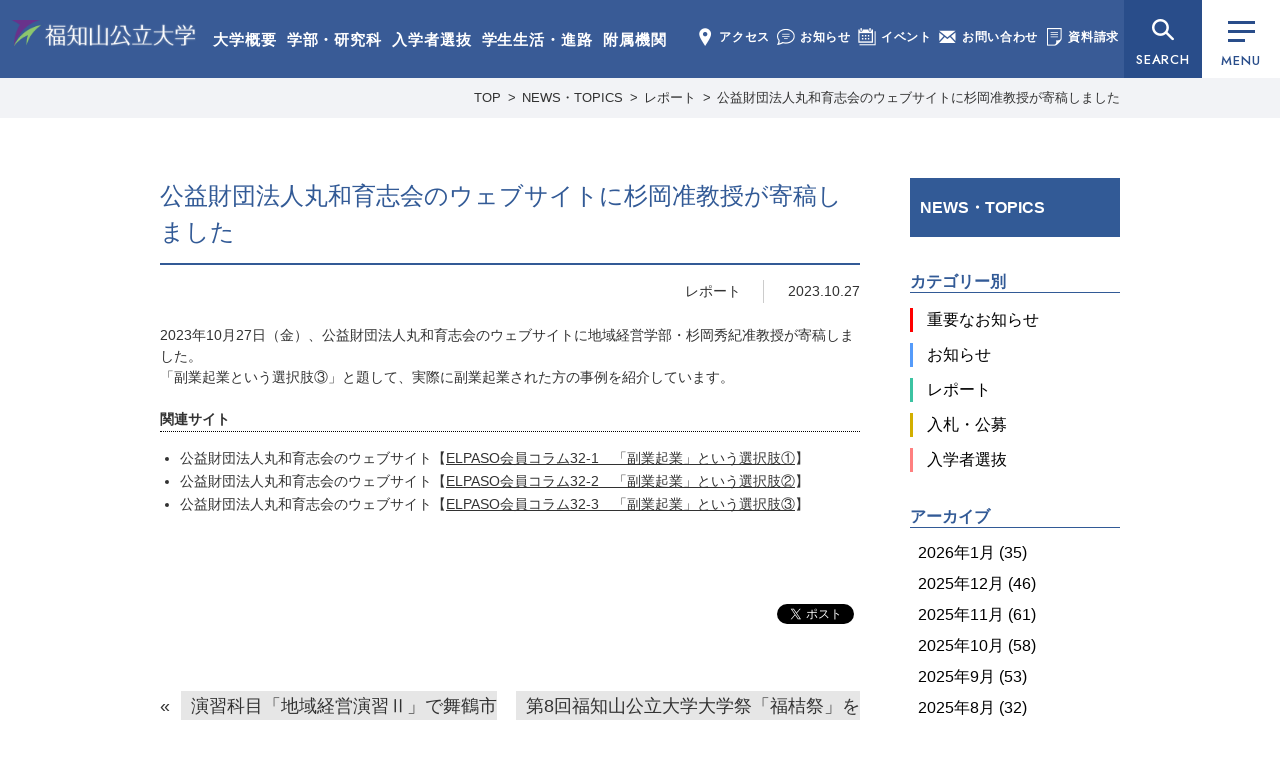

--- FILE ---
content_type: text/html; charset=UTF-8
request_url: https://www.fukuchiyama.ac.jp/news/29739/
body_size: 15034
content:
<!doctype html>
<html lang="ja">
<head>
<meta charset="utf-8">
<meta name="format-detection" content="telephone=no">
<meta name="viewport" content="width=1050">
<link rel="shortcut icon" href="https://www.fukuchiyama.ac.jp/img/favicon.ico">
<!-- CSS -->
<link rel="preconnect" href="https://fonts.googleapis.com"><!-- 2023-03-10 追加 -->
<link rel="preconnect" href="https://fonts.gstatic.com" crossorigin><!-- 2023-03-10 追加 -->
<link href="https://fonts.googleapis.com/css2?family=Jost:wght@400;500&display=swap" rel="stylesheet"><!-- 2023-03-10 追加 -->
<link rel="stylesheet" type="text/css" href="https://www.fukuchiyama.ac.jp/css/reset.css">
<link rel="stylesheet" type="text/css" href="https://www.fukuchiyama.ac.jp/css/common.css?1765792611">
<link rel="stylesheet" href="https://www.fukuchiyama.ac.jp/wp-content/themes/fukuchiyama/style.css" />
<link rel="stylesheet" type="text/css" href="https://www.fukuchiyama.ac.jp/css/news.css?1585705906">

<!-- JS -->
<script type="text/javascript" src="https://www.fukuchiyama.ac.jp/js/jquery-3.7.1.min.js"></script>
<script type="text/javascript" src="https://www.fukuchiyama.ac.jp/js/jquery.overflowScroll.js"></script>
<script type="text/javascript" src="https://www.fukuchiyama.ac.jp/js/common.js?202403"></script>
<!--[if lt IE 9]><script src="https://www.fukuchiyama.ac.jp/../js/html5shiv.js"></script><![endif]-->
<script type="text/javascript">
var ua = navigator.userAgent;
if(ua.indexOf('iPhone') > -1 || ua.indexOf('iPod') > -1 || ua.indexOf('Android') > -1){
	document.write('<meta name="viewport" content="width=device-width, initial-scale=1, minimum-scale=1, maximum-scale=1, user-scalable=no">');
	document.write('<meta name="format-detection" content="telephone=no">');
	document.write('<link rel="stylesheet" type="text/css" href="https://www.fukuchiyama.ac.jp/css/sp/common.css?1742524589">');
	document.write('<link rel="stylesheet" type="text/css" href="https://www.fukuchiyama.ac.jp/css/sp/news.css?1585705913">');
}
</script>
<script>
  (function(i,s,o,g,r,a,m){i['GoogleAnalyticsObject']=r;i[r]=i[r]||function(){
  (i[r].q=i[r].q||[]).push(arguments)},i[r].l=1*new Date();a=s.createElement(o),
  m=s.getElementsByTagName(o)[0];a.async=1;a.src=g;m.parentNode.insertBefore(a,m)
  })(window,document,'script','//www.google-analytics.com/analytics.js','ga');

  ga('create', 'UA-71675015-1', 'auto');
  ga('send', 'pageview');

</script>
<meta name='robots' content='index, follow, max-image-preview:large, max-snippet:-1, max-video-preview:-1' />

	<!-- This site is optimized with the Yoast SEO plugin v21.5 - https://yoast.com/wordpress/plugins/seo/ -->
	<title>公益財団法人丸和育志会のウェブサイトに杉岡准教授が寄稿しました | 福知山公立大学</title>
	<link rel="canonical" href="https://www.fukuchiyama.ac.jp/news/29739/" />
	<meta property="og:locale" content="ja_JP" />
	<meta property="og:type" content="article" />
	<meta property="og:title" content="公益財団法人丸和育志会のウェブサイトに杉岡准教授が寄稿しました | 福知山公立大学" />
	<meta property="og:description" content="2023年10月27日（金）、公益財団法人丸和育志会のウェブサイトに地域経営学部・杉岡秀紀准教授が寄稿しました。 「副業起業という選択肢③」と題して、実際に副業起業された方の事例を紹介しています。 関連サイト 公益財団法 [&hellip;]" />
	<meta property="og:url" content="https://www.fukuchiyama.ac.jp/news/29739/" />
	<meta property="og:site_name" content="福知山公立大学" />
	<meta name="twitter:card" content="summary_large_image" />
	<meta name="twitter:label1" content="推定読み取り時間" />
	<meta name="twitter:data1" content="1分" />
	<script type="application/ld+json" class="yoast-schema-graph">{"@context":"https://schema.org","@graph":[{"@type":"WebPage","@id":"https://www.fukuchiyama.ac.jp/news/29739/","url":"https://www.fukuchiyama.ac.jp/news/29739/","name":"公益財団法人丸和育志会のウェブサイトに杉岡准教授が寄稿しました | 福知山公立大学","isPartOf":{"@id":"https://www.fukuchiyama.ac.jp/#website"},"datePublished":"2023-10-27T07:54:26+00:00","dateModified":"2023-10-27T07:54:26+00:00","breadcrumb":{"@id":"https://www.fukuchiyama.ac.jp/news/29739/#breadcrumb"},"inLanguage":"ja","potentialAction":[{"@type":"ReadAction","target":["https://www.fukuchiyama.ac.jp/news/29739/"]}]},{"@type":"BreadcrumbList","@id":"https://www.fukuchiyama.ac.jp/news/29739/#breadcrumb","itemListElement":[{"@type":"ListItem","position":1,"name":"ホーム","item":"https://www.fukuchiyama.ac.jp/"},{"@type":"ListItem","position":2,"name":"NEWS・TOPICS","item":"https://www.fukuchiyama.ac.jp/news/"},{"@type":"ListItem","position":3,"name":"公益財団法人丸和育志会のウェブサイトに杉岡准教授が寄稿しました"}]},{"@type":"WebSite","@id":"https://www.fukuchiyama.ac.jp/#website","url":"https://www.fukuchiyama.ac.jp/","name":"福知山公立大学","description":"地を究め 知を創る、福知山公立大学の公式ウェブサイト。学部・研究科、学生生活、研究活動、地域連携、入学案内など福公大の情報をご覧いただけます。","potentialAction":[{"@type":"SearchAction","target":{"@type":"EntryPoint","urlTemplate":"https://www.fukuchiyama.ac.jp/?s={search_term_string}"},"query-input":"required name=search_term_string"}],"inLanguage":"ja"}]}</script>
	<!-- / Yoast SEO plugin. -->


<link rel='stylesheet' id='wp-block-library-css' href='https://www.fukuchiyama.ac.jp/wp-includes/css/dist/block-library/style.min.css?ver=6.4.7' type='text/css' media='all' />
<style id='classic-theme-styles-inline-css' type='text/css'>
/*! This file is auto-generated */
.wp-block-button__link{color:#fff;background-color:#32373c;border-radius:9999px;box-shadow:none;text-decoration:none;padding:calc(.667em + 2px) calc(1.333em + 2px);font-size:1.125em}.wp-block-file__button{background:#32373c;color:#fff;text-decoration:none}
</style>
<style id='global-styles-inline-css' type='text/css'>
body{--wp--preset--color--black: #000000;--wp--preset--color--cyan-bluish-gray: #abb8c3;--wp--preset--color--white: #ffffff;--wp--preset--color--pale-pink: #f78da7;--wp--preset--color--vivid-red: #cf2e2e;--wp--preset--color--luminous-vivid-orange: #ff6900;--wp--preset--color--luminous-vivid-amber: #fcb900;--wp--preset--color--light-green-cyan: #7bdcb5;--wp--preset--color--vivid-green-cyan: #00d084;--wp--preset--color--pale-cyan-blue: #8ed1fc;--wp--preset--color--vivid-cyan-blue: #0693e3;--wp--preset--color--vivid-purple: #9b51e0;--wp--preset--gradient--vivid-cyan-blue-to-vivid-purple: linear-gradient(135deg,rgba(6,147,227,1) 0%,rgb(155,81,224) 100%);--wp--preset--gradient--light-green-cyan-to-vivid-green-cyan: linear-gradient(135deg,rgb(122,220,180) 0%,rgb(0,208,130) 100%);--wp--preset--gradient--luminous-vivid-amber-to-luminous-vivid-orange: linear-gradient(135deg,rgba(252,185,0,1) 0%,rgba(255,105,0,1) 100%);--wp--preset--gradient--luminous-vivid-orange-to-vivid-red: linear-gradient(135deg,rgba(255,105,0,1) 0%,rgb(207,46,46) 100%);--wp--preset--gradient--very-light-gray-to-cyan-bluish-gray: linear-gradient(135deg,rgb(238,238,238) 0%,rgb(169,184,195) 100%);--wp--preset--gradient--cool-to-warm-spectrum: linear-gradient(135deg,rgb(74,234,220) 0%,rgb(151,120,209) 20%,rgb(207,42,186) 40%,rgb(238,44,130) 60%,rgb(251,105,98) 80%,rgb(254,248,76) 100%);--wp--preset--gradient--blush-light-purple: linear-gradient(135deg,rgb(255,206,236) 0%,rgb(152,150,240) 100%);--wp--preset--gradient--blush-bordeaux: linear-gradient(135deg,rgb(254,205,165) 0%,rgb(254,45,45) 50%,rgb(107,0,62) 100%);--wp--preset--gradient--luminous-dusk: linear-gradient(135deg,rgb(255,203,112) 0%,rgb(199,81,192) 50%,rgb(65,88,208) 100%);--wp--preset--gradient--pale-ocean: linear-gradient(135deg,rgb(255,245,203) 0%,rgb(182,227,212) 50%,rgb(51,167,181) 100%);--wp--preset--gradient--electric-grass: linear-gradient(135deg,rgb(202,248,128) 0%,rgb(113,206,126) 100%);--wp--preset--gradient--midnight: linear-gradient(135deg,rgb(2,3,129) 0%,rgb(40,116,252) 100%);--wp--preset--font-size--small: 13px;--wp--preset--font-size--medium: 20px;--wp--preset--font-size--large: 36px;--wp--preset--font-size--x-large: 42px;--wp--preset--spacing--20: 0.44rem;--wp--preset--spacing--30: 0.67rem;--wp--preset--spacing--40: 1rem;--wp--preset--spacing--50: 1.5rem;--wp--preset--spacing--60: 2.25rem;--wp--preset--spacing--70: 3.38rem;--wp--preset--spacing--80: 5.06rem;--wp--preset--shadow--natural: 6px 6px 9px rgba(0, 0, 0, 0.2);--wp--preset--shadow--deep: 12px 12px 50px rgba(0, 0, 0, 0.4);--wp--preset--shadow--sharp: 6px 6px 0px rgba(0, 0, 0, 0.2);--wp--preset--shadow--outlined: 6px 6px 0px -3px rgba(255, 255, 255, 1), 6px 6px rgba(0, 0, 0, 1);--wp--preset--shadow--crisp: 6px 6px 0px rgba(0, 0, 0, 1);}:where(.is-layout-flex){gap: 0.5em;}:where(.is-layout-grid){gap: 0.5em;}body .is-layout-flow > .alignleft{float: left;margin-inline-start: 0;margin-inline-end: 2em;}body .is-layout-flow > .alignright{float: right;margin-inline-start: 2em;margin-inline-end: 0;}body .is-layout-flow > .aligncenter{margin-left: auto !important;margin-right: auto !important;}body .is-layout-constrained > .alignleft{float: left;margin-inline-start: 0;margin-inline-end: 2em;}body .is-layout-constrained > .alignright{float: right;margin-inline-start: 2em;margin-inline-end: 0;}body .is-layout-constrained > .aligncenter{margin-left: auto !important;margin-right: auto !important;}body .is-layout-constrained > :where(:not(.alignleft):not(.alignright):not(.alignfull)){max-width: var(--wp--style--global--content-size);margin-left: auto !important;margin-right: auto !important;}body .is-layout-constrained > .alignwide{max-width: var(--wp--style--global--wide-size);}body .is-layout-flex{display: flex;}body .is-layout-flex{flex-wrap: wrap;align-items: center;}body .is-layout-flex > *{margin: 0;}body .is-layout-grid{display: grid;}body .is-layout-grid > *{margin: 0;}:where(.wp-block-columns.is-layout-flex){gap: 2em;}:where(.wp-block-columns.is-layout-grid){gap: 2em;}:where(.wp-block-post-template.is-layout-flex){gap: 1.25em;}:where(.wp-block-post-template.is-layout-grid){gap: 1.25em;}.has-black-color{color: var(--wp--preset--color--black) !important;}.has-cyan-bluish-gray-color{color: var(--wp--preset--color--cyan-bluish-gray) !important;}.has-white-color{color: var(--wp--preset--color--white) !important;}.has-pale-pink-color{color: var(--wp--preset--color--pale-pink) !important;}.has-vivid-red-color{color: var(--wp--preset--color--vivid-red) !important;}.has-luminous-vivid-orange-color{color: var(--wp--preset--color--luminous-vivid-orange) !important;}.has-luminous-vivid-amber-color{color: var(--wp--preset--color--luminous-vivid-amber) !important;}.has-light-green-cyan-color{color: var(--wp--preset--color--light-green-cyan) !important;}.has-vivid-green-cyan-color{color: var(--wp--preset--color--vivid-green-cyan) !important;}.has-pale-cyan-blue-color{color: var(--wp--preset--color--pale-cyan-blue) !important;}.has-vivid-cyan-blue-color{color: var(--wp--preset--color--vivid-cyan-blue) !important;}.has-vivid-purple-color{color: var(--wp--preset--color--vivid-purple) !important;}.has-black-background-color{background-color: var(--wp--preset--color--black) !important;}.has-cyan-bluish-gray-background-color{background-color: var(--wp--preset--color--cyan-bluish-gray) !important;}.has-white-background-color{background-color: var(--wp--preset--color--white) !important;}.has-pale-pink-background-color{background-color: var(--wp--preset--color--pale-pink) !important;}.has-vivid-red-background-color{background-color: var(--wp--preset--color--vivid-red) !important;}.has-luminous-vivid-orange-background-color{background-color: var(--wp--preset--color--luminous-vivid-orange) !important;}.has-luminous-vivid-amber-background-color{background-color: var(--wp--preset--color--luminous-vivid-amber) !important;}.has-light-green-cyan-background-color{background-color: var(--wp--preset--color--light-green-cyan) !important;}.has-vivid-green-cyan-background-color{background-color: var(--wp--preset--color--vivid-green-cyan) !important;}.has-pale-cyan-blue-background-color{background-color: var(--wp--preset--color--pale-cyan-blue) !important;}.has-vivid-cyan-blue-background-color{background-color: var(--wp--preset--color--vivid-cyan-blue) !important;}.has-vivid-purple-background-color{background-color: var(--wp--preset--color--vivid-purple) !important;}.has-black-border-color{border-color: var(--wp--preset--color--black) !important;}.has-cyan-bluish-gray-border-color{border-color: var(--wp--preset--color--cyan-bluish-gray) !important;}.has-white-border-color{border-color: var(--wp--preset--color--white) !important;}.has-pale-pink-border-color{border-color: var(--wp--preset--color--pale-pink) !important;}.has-vivid-red-border-color{border-color: var(--wp--preset--color--vivid-red) !important;}.has-luminous-vivid-orange-border-color{border-color: var(--wp--preset--color--luminous-vivid-orange) !important;}.has-luminous-vivid-amber-border-color{border-color: var(--wp--preset--color--luminous-vivid-amber) !important;}.has-light-green-cyan-border-color{border-color: var(--wp--preset--color--light-green-cyan) !important;}.has-vivid-green-cyan-border-color{border-color: var(--wp--preset--color--vivid-green-cyan) !important;}.has-pale-cyan-blue-border-color{border-color: var(--wp--preset--color--pale-cyan-blue) !important;}.has-vivid-cyan-blue-border-color{border-color: var(--wp--preset--color--vivid-cyan-blue) !important;}.has-vivid-purple-border-color{border-color: var(--wp--preset--color--vivid-purple) !important;}.has-vivid-cyan-blue-to-vivid-purple-gradient-background{background: var(--wp--preset--gradient--vivid-cyan-blue-to-vivid-purple) !important;}.has-light-green-cyan-to-vivid-green-cyan-gradient-background{background: var(--wp--preset--gradient--light-green-cyan-to-vivid-green-cyan) !important;}.has-luminous-vivid-amber-to-luminous-vivid-orange-gradient-background{background: var(--wp--preset--gradient--luminous-vivid-amber-to-luminous-vivid-orange) !important;}.has-luminous-vivid-orange-to-vivid-red-gradient-background{background: var(--wp--preset--gradient--luminous-vivid-orange-to-vivid-red) !important;}.has-very-light-gray-to-cyan-bluish-gray-gradient-background{background: var(--wp--preset--gradient--very-light-gray-to-cyan-bluish-gray) !important;}.has-cool-to-warm-spectrum-gradient-background{background: var(--wp--preset--gradient--cool-to-warm-spectrum) !important;}.has-blush-light-purple-gradient-background{background: var(--wp--preset--gradient--blush-light-purple) !important;}.has-blush-bordeaux-gradient-background{background: var(--wp--preset--gradient--blush-bordeaux) !important;}.has-luminous-dusk-gradient-background{background: var(--wp--preset--gradient--luminous-dusk) !important;}.has-pale-ocean-gradient-background{background: var(--wp--preset--gradient--pale-ocean) !important;}.has-electric-grass-gradient-background{background: var(--wp--preset--gradient--electric-grass) !important;}.has-midnight-gradient-background{background: var(--wp--preset--gradient--midnight) !important;}.has-small-font-size{font-size: var(--wp--preset--font-size--small) !important;}.has-medium-font-size{font-size: var(--wp--preset--font-size--medium) !important;}.has-large-font-size{font-size: var(--wp--preset--font-size--large) !important;}.has-x-large-font-size{font-size: var(--wp--preset--font-size--x-large) !important;}
.wp-block-navigation a:where(:not(.wp-element-button)){color: inherit;}
:where(.wp-block-post-template.is-layout-flex){gap: 1.25em;}:where(.wp-block-post-template.is-layout-grid){gap: 1.25em;}
:where(.wp-block-columns.is-layout-flex){gap: 2em;}:where(.wp-block-columns.is-layout-grid){gap: 2em;}
.wp-block-pullquote{font-size: 1.5em;line-height: 1.6;}
</style>
                <script>
                    var ajaxUrl = 'https://www.fukuchiyama.ac.jp/wp-admin/admin-ajax.php';
                </script>
        </head>
<body class="news" id="%e5%85%ac%e7%9b%8a%e8%b2%a1%e5%9b%a3%e6%b3%95%e4%ba%ba%e4%b8%b8%e5%92%8c%e8%82%b2%e5%bf%97%e4%bc%9a%e3%81%ae%e3%82%a6%e3%82%a7%e3%83%96%e3%82%b5%e3%82%a4%e3%83%88%e3%81%ab%e6%9d%89%e5%b2%a1%e5%87%86-3">
<!-- globalmenu.php -->
<header>
	<div id="logo">
		<a href="https://www.fukuchiyama.ac.jp/">福知山公立大学</a>
	</div>
	<div class="menu1">
		<ul>
			<li><a href="https://www.fukuchiyama.ac.jp/about/">大学概要</a></li>
			<li><a href="https://www.fukuchiyama.ac.jp/faculty/">学部・研究科</a></li>
			<li><a href="https://www.fukuchiyama.ac.jp/for_applicants/">入学者選抜</a></li>
			<li><a href="https://www.fukuchiyama.ac.jp/campus/">学生生活・進路</a></li>
			<li><a href="https://www.fukuchiyama.ac.jp/associated_organization/">附属機関</a></li>
		</ul>
	</div>
	<div class="menu2">
		<ul>
			<li><a href="https://www.fukuchiyama.ac.jp/about/access/"><img src="https://www.fukuchiyama.ac.jp/img/common-menu-access.png" alt="" width="18" height="18">アクセス</a></li>
			<li><a href="https://www.fukuchiyama.ac.jp/news/"><img src="https://www.fukuchiyama.ac.jp/img/common-menu-news.png" alt="" width="18" height="18">お知らせ</a></li>
			<li><a href="https://www.fukuchiyama.ac.jp/event/"><img src="https://www.fukuchiyama.ac.jp/img/common-menu-event.png" alt="" width="18" height="18">イベント</a></li>
			<li><a href="https://www.fukuchiyama.ac.jp/contact/"><img src="https://www.fukuchiyama.ac.jp/img/common-menu-contact.png" alt="" width="18" height="18">お問い合わせ</a></li>
			<li><a href="https://www.fukuchiyama.ac.jp/request/"><img src="https://www.fukuchiyama.ac.jp/img/common-menu-shiryo2.png" alt="" width="18" height="18">資料請求</a></li>
		</ul>
	</div>
	<div id="searchBtn"><button data-menu="all" type="button">SEARCH</button></div>
	<div class="menuBtn"><button class="drawerBtn" data-menu="all" type="button"><div class="btn_bar"><span></span></div>MENU</button></div>
</header>
<div class="spMenuWrap">
	<ul>
		<li><button class="drawerBtn" data-menu="user" type="button"><img src="https://www.fukuchiyama.ac.jp/img/common-menu-user.png" alt="" width="26" height="22">ユーザー別</button></li>
		<li><button class="drawerBtn" data-menu="search" type="button"><img src="https://www.fukuchiyama.ac.jp/img/common-menu-search.png" alt="" width="26" height="22">検索</button></li>
		<li><a href="https://www.fukuchiyama.ac.jp/request/"><img src="https://www.fukuchiyama.ac.jp/img/common-menu-shiryo.png" alt="" width="26" height="22">資料請求</a></li>
		<li><button class="drawerBtn" data-menu="all" type="button"><div class="btn_bar"><span></span></div>メニュー</button></li>
	</ul>
</div>

<div id="searchMenu">
	<section id="menu_search">
		<p class="hd">SEARCH</p>
		<div class="search">
			<form action="https://www.fukuchiyama.ac.jp" method="GET">
				<input type="text" name="s" placeholder="サイト内検索" value="" class="searchTxt" />
				<input type="submit" name="" class="searchBtn" />
			</form>
		</div>   
	</section>
</div>
<div id="drawerMenu">
	<div class="drawerMenu_innerWrap">
		<div class="drawerMenu_inner">
			<div id="logo">
				<a href="https://www.fukuchiyama.ac.jp/">福知山公立大学</a>
			</div>
			<button id="closeBtn"></button>
			<div>
				<section id="menu_nav">
					<ul>
<li class="page_item page-item-6 page_item_has_children"><a href="https://www.fukuchiyama.ac.jp/about/">大学概要</a><button class="acbtn"><span>開閉</span></button><ul class='children'><li class="page_item page-item-19"><a href="https://www.fukuchiyama.ac.jp/about/messages/">学長メッセージ</a></li><li class="page_item page-item-21"><a href="https://www.fukuchiyama.ac.jp/about/characteristics/">基本的な目標</a></li><li class="page_item page-item-311"><a href="https://www.fukuchiyama.ac.jp/about/logopolicy/">学章・ロゴマーク</a></li><li class="page_item page-item-6428"><a href="https://www.fukuchiyama.ac.jp/about/song/">学歌・応援歌</a></li><li class="page_item page-item-309"><a href="https://www.fukuchiyama.ac.jp/about/organization/">組織</a></li><li class="page_item page-item-418 page_item_has_children"><a href="https://www.fukuchiyama.ac.jp/about/information/">法人情報</a><button class="acbtn"><span>開閉</span></button><ul class='children'><li class="page_item page-item-1228"><a href="https://www.fukuchiyama.ac.jp/about/information/information04/">役員・委員名簿</a></li><li class="page_item page-item-16146"><a href="https://www.fukuchiyama.ac.jp/about/information/information16/">定款・業務方法書</a></li><li class="page_item page-item-1438"><a href="https://www.fukuchiyama.ac.jp/about/information/information05/">理事会・経営審議会・教育研究審議会</a></li><li class="page_item page-item-2457"><a href="https://www.fukuchiyama.ac.jp/about/information/information11/">中期目標・中期計画・年度計画・業務実績</a></li><li class="page_item page-item-14046"><a href="https://www.fukuchiyama.ac.jp/about/information/information15/">将来構想・方針</a></li><li class="page_item page-item-1683"><a href="https://www.fukuchiyama.ac.jp/about/information/information06/">財務情報</a></li><li class="page_item page-item-533"><a href="https://www.fukuchiyama.ac.jp/about/information/information02/">規程</a></li><li class="page_item page-item-44878"><a href="https://www.fukuchiyama.ac.jp/about/information/information18/">一般事業主行動計画</a></li><li class="page_item page-item-12453"><a href="https://www.fukuchiyama.ac.jp/about/information/information13/">設置認可・届出</a></li><li class="page_item page-item-9058"><a href="https://www.fukuchiyama.ac.jp/about/information/information12/">公立化に関するデータ</a></li><li class="page_item page-item-2464"><a href="https://www.fukuchiyama.ac.jp/about/information/information09/">内部質保証</a></li><li class="page_item page-item-1050"><a href="https://www.fukuchiyama.ac.jp/about/information/information03/">研究不正防止</a></li><li class="page_item page-item-13830"><a href="https://www.fukuchiyama.ac.jp/about/information/information14/">公益通報</a></li><li class="page_item page-item-41038"><a href="https://www.fukuchiyama.ac.jp/about/information/information17/">災害時対応・BCP</a></li><li class="page_item"><a href="https://www.fukuchiyama.ac.jp/news/category/category03/">入札・公募</a></li></ul></li><li class="page_item page-item-2462 page_item_has_children"><a href="https://www.fukuchiyama.ac.jp/about/educational_info/">教育情報</a><button class="acbtn"><span>開閉</span></button><ul class='children'><li class="page_item page-item-2466"><a href="https://www.fukuchiyama.ac.jp/about/educational_info/educational_information/">教育情報の公表</a></li><li class="page_item page-item-2468"><a href="https://www.fukuchiyama.ac.jp/about/educational_info/number_prof/">教員数</a></li><li class="page_item page-item-1230"><a href="https://www.fukuchiyama.ac.jp/about/educational_info/prof-list/">教員等紹介</a></li><li class="page_item page-item-2470"><a href="https://www.fukuchiyama.ac.jp/about/educational_info/number_student/">学生数</a></li><li class="page_item page-item-2472"><a href="https://www.fukuchiyama.ac.jp/about/educational_info/number_graduate/">進学者数及び就職者数</a></li></ul></li><li class="page_item page-item-19310"><a href="https://www.fukuchiyama.ac.jp/about/agreement/">連携協定</a></li><li class="page_item page-item-4137 page_item_has_children"><a href="https://www.fukuchiyama.ac.jp/about/donation_info/">寄附のご案内</a><button class="acbtn"><span>開閉</span></button><ul class='children'><li class="page_item page-item-1849"><a href="https://www.fukuchiyama.ac.jp/about/donation_info/donation/">寄附のご案内</a></li><li class="page_item page-item-4140"><a href="https://www.fukuchiyama.ac.jp/about/donation_info/donators/">寄附者ご芳名</a></li><li class="page_item page-item-7703"><a href="https://www.fukuchiyama.ac.jp/about/donation_info/furuhon/">リサイクル募金のご案内</a></li></ul></li><li class="page_item page-item-2479"><a href="https://www.fukuchiyama.ac.jp/about/campus_map/">キャンパスマップ</a></li><li class="page_item page-item-313"><a href="https://www.fukuchiyama.ac.jp/about/access/">アクセス</a></li><li class="page_item page-item-11728 page_item_has_children"><a href="https://www.fukuchiyama.ac.jp/about/public/">広報活動</a><button class="acbtn"><span>開閉</span></button><ul class='children'><li class="page_item page-item-3552"><a href="https://www.fukuchiyama.ac.jp/about/public/name_use/">名義使用申請</a></li><li class="page_item page-item-25818"><a href="https://www.fukuchiyama.ac.jp/about/public/media/">取材・撮影申請</a></li><li class="page_item page-item-10977"><a href="https://www.fukuchiyama.ac.jp/about/public/press/">広報誌・大学概要</a></li><li class="page_item page-item-4934"><a href="https://www.fukuchiyama.ac.jp/about/public/movie/">大学紹介動画</a></li><li class="page_item page-item-25815"><a href="https://www.fukuchiyama.ac.jp/about/public/sns/">SNS公式アカウント一覧</a></li></ul></li></ul></li><li class="page_item page-item-33 page_item_has_children"><a href="https://www.fukuchiyama.ac.jp/faculty/">学部・研究科</a><button class="acbtn"><span>開閉</span></button><ul class='children'><li class="page_item page-item-10662"><a href="https://www.fukuchiyama.ac.jp/faculty/faculty01/" class="subject subject1">地域経営学部</a></li><li class="page_item page-item-1688"><a href="https://www.fukuchiyama.ac.jp/faculty/policy/">目的と三つのポリシー</a></li><li class="page_item"><a href="https://www.fukuchiyama.ac.jp/about/educational_info/prof-list/#faculty01">教員等紹介</a></li><li class="page_item page-item-2474"><a href="https://www.fukuchiyama.ac.jp/faculty/syllabus/">講義概要</a></li><li class="page_item page-item-7336"><a href="https://www.fukuchiyama.ac.jp/faculty/practice/">地域協働型教育研究</a></li><li class="page_item page-item-6750"><a href="https://www.fukuchiyama.ac.jp/faculty/qualification/">資格取得</a></li><li class="page_item page-item-8432"><a href="https://www.fukuchiyama.ac.jp/faculty/faculty02/" class="subject subject2">情報学部</a></li><li class="page_item page-item-10654"><a href="https://www.fukuchiyama.ac.jp/faculty/policy02/">目的と三つのポリシー</a></li><li class="page_item"><a href="https://www.fukuchiyama.ac.jp/about/educational_info/prof-list/#faculty02">教員等紹介</a></li><li class="page_item page-item-11747"><a href="https://www.fukuchiyama.ac.jp/faculty/syllabus02/">講義概要</a></li><li class="page_item page-item-29587"><a href="https://www.fukuchiyama.ac.jp/faculty/graduate/" class="subject subject3">大学院地域情報学研究科</a></li><li class="page_item page-item-29591"><a href="https://www.fukuchiyama.ac.jp/faculty/gs_policy/">目的と三つのポリシー</a></li><li class="page_item page-item-29593"><a href="https://www.fukuchiyama.ac.jp/faculty/gs_list/">教員等紹介</a></li><li class="page_item page-item-35459"><a href="https://www.fukuchiyama.ac.jp/faculty/gs_syllabus/">講義概要</a></li><li class="page_item page-item-37432"><a href="https://www.fukuchiyama.ac.jp/faculty/gs_evaluation/">修士学位評価基準</a></li><li class="page_item page-item-39493"><a href="https://www.fukuchiyama.ac.jp/faculty/gs_long_term/">⾧期履修制度</a></li><li class="page_item page-item-38598"><a href="https://www.fukuchiyama.ac.jp/faculty/gs_interview/">大学院生インタビュー</a></li><li class="page_item page-item-46612"><a href="https://www.fukuchiyama.ac.jp/faculty/kyoshoku/" class="subject subject4">教職課程</a></li></ul></li><li class="page_item page-item-35 page_item_has_children"><a href="https://www.fukuchiyama.ac.jp/for_applicants/">入学者選抜情報</a><button class="acbtn"><span>開閉</span></button><ul class='children'><li class="page_item page-item-1119 page_item_has_children"><a href="https://www.fukuchiyama.ac.jp/admission/examination/">学部別選抜情報</a><button class="acbtn"><span>開閉</span></button><ul class='children'><li class="page_item page-item-1315"><a href="https://www.fukuchiyama.ac.jp/admission/examination/admissionpolicy/">アドミッション・ポリシー（地域経営学部）</a></li><li class="page_item page-item-9333"><a href="https://www.fukuchiyama.ac.jp/admission/examination/result/">入試結果（地域経営学部）</a></li><li class="page_item page-item-9652"><a href="https://www.fukuchiyama.ac.jp/admission/examination/admissionpolicy02/">アドミッション・ポリシー（情報学部）</a></li><li class="page_item page-item-12014"><a href="https://www.fukuchiyama.ac.jp/admission/examination/result02/">入試結果（情報学部）</a></li></ul></li><li class="page_item page-item-9974"><a href="https://www.fukuchiyama.ac.jp/admission/webentry/">Web出願・出願書類</a></li><li class="page_item page-item-1121"><a href="https://www.fukuchiyama.ac.jp/admission/examination06/">選抜概要・選抜要項・学生募集要項</a></li><li class="page_item page-item-5508"><a href="https://www.fukuchiyama.ac.jp/admission/decline/">入学辞退届</a></li><li class="page_item page-item-21643"><a href="https://www.fukuchiyama.ac.jp/admission/support/">受験上の配慮について</a></li><li class="page_item page-item-12026"><a href="https://www.fukuchiyama.ac.jp/admission/results_disclosure/">成績開示</a></li><li class="page_item page-item-10419"><a href="https://www.fukuchiyama.ac.jp/admission/notice/">入学者選抜に関する予告</a></li><li class="page_item page-item-1112"><a href="https://www.fukuchiyama.ac.jp/admission/opencampus/">オープンキャンパス</a></li><li class="page_item page-item-12029"><a href="https://www.fukuchiyama.ac.jp/admission/online_consultation/">オンライン個別相談</a></li><li class="page_item page-item-1110"><a href="https://www.fukuchiyama.ac.jp/admission/guidence/">2025年度 会場型相談会</a></li><li class="page_item page-item-22236"><a href="https://www.fukuchiyama.ac.jp/admission/kengaku/">個別大学見学</a></li><li class="page_item page-item-1317"><a href="https://www.fukuchiyama.ac.jp/admission/teacher/">2025年度 福知山公立大学教員対象説明会（※2025年度分は終了しました）</a></li><li class="page_item page-item-1108"><a href="https://www.fukuchiyama.ac.jp/admission/line/">入試広報用LINE</a></li></ul></li><li class="page_item page-item-37 page_item_has_children"><a href="https://www.fukuchiyama.ac.jp/campus/">学生生活・進路</a><button class="acbtn"><span>開閉</span></button><ul class='children'><li class="page_item page-item-319 page_item_has_children"><a href="https://www.fukuchiyama.ac.jp/campus/student_life/">学生生活</a><button class="acbtn"><span>開閉</span></button><ul class='children'><li class="page_item page-item-321"><a href="https://www.fukuchiyama.ac.jp/campus/student_life/student_life01/">こんな時どうすれば？</a></li><li class="page_item page-item-378"><a href="https://www.fukuchiyama.ac.jp/campus/student_life/student_life02/">大学からの連絡</a></li><li class="page_item page-item-376"><a href="https://www.fukuchiyama.ac.jp/campus/student_life/student_life03/">ルールとマナー</a></li><li class="page_item page-item-374"><a href="https://www.fukuchiyama.ac.jp/campus/student_life/student_life04/">自動車・バイク・自転車通学</a></li><li class="page_item page-item-372"><a href="https://www.fukuchiyama.ac.jp/campus/student_life/student_life05/">アルバイト</a></li><li class="page_item page-item-370"><a href="https://www.fukuchiyama.ac.jp/campus/student_life/student_life06/">授業</a></li><li class="page_item page-item-368"><a href="https://www.fukuchiyama.ac.jp/campus/student_life/student_life07/">一人暮らしについて</a></li><li class="page_item page-item-366"><a href="https://www.fukuchiyama.ac.jp/campus/student_life/student_life08/">学生相談</a></li><li class="page_item page-item-20662"><a href="https://www.fukuchiyama.ac.jp/campus/student_life/student_life13/">ハラスメント防止への取り組み</a></li><li class="page_item page-item-35741"><a href="https://www.fukuchiyama.ac.jp/campus/student_life/student_life14/">修学上の合理的配慮の申請について</a></li><li class="page_item page-item-364"><a href="https://www.fukuchiyama.ac.jp/campus/student_life/student_life09/">課外活動</a></li><li class="page_item page-item-362"><a href="https://www.fukuchiyama.ac.jp/campus/student_life/student_life10/">緊急災害時の備え</a></li><li class="page_item page-item-360"><a href="https://www.fukuchiyama.ac.jp/campus/student_life/student_life11/">遺失物・拾得物</a></li><li class="page_item page-item-332"><a href="https://www.fukuchiyama.ac.jp/campus/student_life/student_life12/">施設・設備の利用</a></li><li class="page_item page-item-342"><a href="https://www.fukuchiyama.ac.jp/campus/student_life/documents05/">学生教育研究災害傷害保険</a></li><li class="page_item page-item-45358"><a href="https://www.fukuchiyama.ac.jp/campus/student_life/nini_hoken/">任意保険</a></li></ul></li><li class="page_item page-item-358 page_item_has_children"><a href="https://www.fukuchiyama.ac.jp/campus/expenses/">学費・奨学金</a><button class="acbtn"><span>開閉</span></button><ul class='children'><li class="page_item page-item-356"><a href="https://www.fukuchiyama.ac.jp/campus/expenses/expenses01/">学納金（授業料及び実践教育実習費）</a></li><li class="page_item page-item-31132 page_item_has_children"><a href="https://www.fukuchiyama.ac.jp/campus/expenses/support_system/">奨学金等の支援制度</a><button class="acbtn"><span>開閉</span></button><ul class='children'><li class="page_item page-item-31134"><a href="https://www.fukuchiyama.ac.jp/campus/expenses/support_system/scholarship/">奨学金および授業料減免制度（学部生向け）</a></li><li class="page_item page-item-31141"><a href="https://www.fukuchiyama.ac.jp/campus/expenses/support_system/gs_scholarship/">奨学金および入学料免除制度（大学院生向け）</a></li></ul></li></ul></li><li class="page_item page-item-1226"><a href="https://www.fukuchiyama.ac.jp/campus/calendar/">学年暦</a></li><li class="page_item page-item-352 page_item_has_children"><a href="https://www.fukuchiyama.ac.jp/campus/documents/">証明書等について</a><button class="acbtn"><span>開閉</span></button><ul class='children'><li class="page_item page-item-346"><a href="https://www.fukuchiyama.ac.jp/campus/documents/documents03/">学割</a></li><li class="page_item page-item-350"><a href="https://www.fukuchiyama.ac.jp/campus/documents/documents01/">学生証</a></li><li class="page_item page-item-348"><a href="https://www.fukuchiyama.ac.jp/campus/documents/documents02/">証明書</a></li><li class="page_item page-item-344"><a href="https://www.fukuchiyama.ac.jp/campus/documents/documents04/">通学定期</a></li></ul></li><li class="page_item page-item-340 page_item_has_children"><a href="https://www.fukuchiyama.ac.jp/campus/changes/">変更・手続きについて</a><button class="acbtn"><span>開閉</span></button><ul class='children'><li class="page_item page-item-338"><a href="https://www.fukuchiyama.ac.jp/campus/changes/changes01/">住所等の変更</a></li><li class="page_item page-item-336"><a href="https://www.fukuchiyama.ac.jp/campus/changes/changes02/">学籍異動</a></li></ul></li><li class="page_item page-item-326 page_item_has_children"><a href="https://www.fukuchiyama.ac.jp/campus/job_information/">就職支援</a><button class="acbtn"><span>開閉</span></button><ul class='children'><li class="page_item page-item-3757"><a href="https://www.fukuchiyama.ac.jp/campus/job_information/job_information01/">就職支援</a></li><li class="page_item page-item-16569"><a href="https://www.fukuchiyama.ac.jp/campus/job_information/job_information03/">就職・進路データ</a></li><li class="page_item page-item-3758"><a href="https://www.fukuchiyama.ac.jp/campus/job_information/job_information02/">福知山公立大学求人検索システム「キャリタスUC」</a></li></ul></li><li class="page_item page-item-24646"><a href="https://www.fukuchiyama.ac.jp/campus/student_project/">STL助成金</a></li><li class="page_item page-item-323"><a href="https://www.fukuchiyama.ac.jp/campus/alumni/">学友会</a></li><li class="page_item page-item-4824"><a href="https://www.fukuchiyama.ac.jp/campus/club_activity/">公認サークル・公認学生団体</a></li><li class="page_item page-item-28128"><a href="https://www.fukuchiyama.ac.jp/campus/festival/">大学祭【福桔祭（ふっきさい）】</a></li><li class="page_item page-item-6620"><a href="https://www.fukuchiyama.ac.jp/campus/interview/">在学生インタビュー</a></li></ul></li><li class="page_item page-item-421 page_item_has_children"><a href="https://www.fukuchiyama.ac.jp/associated_organization/">附属機関</a><button class="acbtn"><span>開閉</span></button><ul class='children'><li class="page_item page-item-441 page_item_has_children"><a href="https://www.fukuchiyama.ac.jp/associated_organization/media_center/">メディアセンター</a><button class="acbtn"><span>開閉</span></button><ul class='children'><li class="page_item page-item-439"><a href="https://www.fukuchiyama.ac.jp/associated_organization/media_center/media_center01/">メディアセンターについて</a></li><li class="page_item page-item-437"><a href="https://www.fukuchiyama.ac.jp/associated_organization/media_center/media_center02/">フロアガイド</a></li><li class="page_item page-item-435"><a href="https://www.fukuchiyama.ac.jp/associated_organization/media_center/media_center03/">開館カレンダー</a></li><li class="page_item page-item-433"><a href="https://www.fukuchiyama.ac.jp/associated_organization/media_center/media_center04/">配架資料</a></li><li class="page_item page-item-1322"><a href="https://www.fukuchiyama.ac.jp/associated_organization/media_center/media_center09/">蔵書検索</a></li><li class="page_item page-item-431"><a href="https://www.fukuchiyama.ac.jp/associated_organization/media_center/media_center05/">利用案内</a></li><li class="page_item page-item-429"><a href="https://www.fukuchiyama.ac.jp/associated_organization/media_center/media_center06/">学外の方の利用について</a></li><li class="page_item page-item-427"><a href="https://www.fukuchiyama.ac.jp/associated_organization/media_center/media_center07/">学外の資料・文献を探す</a></li><li class="page_item page-item-425"><a href="https://www.fukuchiyama.ac.jp/associated_organization/media_center/media_center08/">オンラインデータベース・電子ジャーナルについて</a></li></ul></li><li class="page_item"><a href="https://www.fukuchiyama.ac.jp/kitare/" target="_blank" rel="noopener">北近畿地域連携機構</a></li><li class="page_item"><a href="https://www.fukuchiyama.ac.jp/institutions/bosai/" target="_blank" rel="noopener">地域防災研究センター</a></li><li class="page_item"><a href="http://global-fukuchiyama-u.jpn.org/" target="_blank" rel="noopener">国際センター</a></li><li class="page_item"><a href="https://www.fukuchiyama.ac.jp/institutions/mdsc/" target="_blank" rel="noopener">数理・データサイエンスセンター</a></li></ul></li>
					</ul>
				</section>
				
				<section id="menu_sns">
					<div class="inner">
						<p class="hd">SNS公式アカウント</p>
						<div class="list">
							<ul>
								<li>
									<a href="https://www.facebook.com/UnivFukuchiyama/" target="_blank" rel="noopener noreferrer">
										<img src="https://www.fukuchiyama.ac.jp/img/sns_facebook.png" width="32" height="32" alt="FaceBook">
									</a>
								</li>
								<li>
									<a href="https://twitter.com/univfukuchiyama" target="_blank" rel="noopener noreferrer">
										<img src="https://www.fukuchiyama.ac.jp/img/sns_x.png" width="32" height="32" alt="X">
									</a>
								</li>
								<li>
									<a href="https://www.instagram.com/univfukuchiyama/?hl=ja" target="_blank" rel="noopener noreferrer">
										<img src="https://www.fukuchiyama.ac.jp/img/sns_instagram.png" width="32" height="32" alt="Instagram">
									</a>
								</li>
								<li></li>
								<li>
									<a href="https://www.youtube.com/c/UnivFukuchiyama" target="_blank" rel="noopener noreferrer">
										<img src="https://www.fukuchiyama.ac.jp/img/sns_youtube.png" width="32" height="32" alt="YouTube">
									</a>
								</li>
								<li>
									<a href="https://lin.ee/iPOfosU" target="_blank" rel="noopener noreferrer">
										<img src="https://www.fukuchiyama.ac.jp/img/sns_line.png" width="32" height="32" alt="LINE"><span>イベント<br>情報配信</span>
									</a>
								</li>
								<li>
									<a href="https://page.line.me/177fmzoh?openQrModal=true" target="_blank" rel="noopener noreferrer">
										<img src="https://www.fukuchiyama.ac.jp/img/sns_line.png" width="32" height="32" alt="LINE"><span>入試情報</span>
									</a>
								</li>
							</ul>
						</div>
					</div>
				</section>
				
				<section id="menu_navsub" class="pcCont">
					<table class="list">
						<tbody>
							<tr>
								<td><a href="https://www.fukuchiyama.ac.jp/news/">お知らせ</a></td>
								<td><a href="https://www.fukuchiyama.ac.jp/event/">イベント</a></td>
								<td><a href="https://www.fukuchiyama.ac.jp/report/">活動報告</a></td>
							</tr>
							<tr>
								<td><a href="https://www.fukuchiyama.ac.jp/contact/">お問い合わせ</a></td>
								<td><a href="https://www.fukuchiyama.ac.jp/request/">資料請求</a></td>
							</tr>
						</tbody>
					</table>
				</section>
			</div>
			<div>
				<section id="menu_search">
					<p class="hd">SEARCH</p>
					<div class="search">
						<form action="https://www.fukuchiyama.ac.jp" method="GET">
							<input type="text" name="s" placeholder="サイト内検索" value="" class="searchTxt" />
							<input type="submit" name="" class="searchBtn" />
						</form>
					</div>   
				</section>
				
				<section id="menu_pickup">
					<p class="hd">PICK UP</p>
					<div class="list">
						<ul>
							<li><a href="https://www.fukuchiyama.ac.jp/campus/student_life/student_life07/">一人暮らし</a></li>
							<li><a href="https://www.fukuchiyama.ac.jp/campus/expenses/expenses01/">学納金</a></li>
							<li><a href="https://www.fukuchiyama.ac.jp/campus/job_information/job_information01/">就職支援</a></li>
							<li><a href="https://www.fukuchiyama.ac.jp/campus/club_activity/">サークル活動</a></li>
							<li><a href="https://www.fukuchiyama.ac.jp/campus/student_project/">STL助成金</a></li>
							<li><a href="https://www.fukuchiyama.ac.jp/about/educational_info/prof-list/">教員紹介</a></li>
							<li><a href="https://www.fukuchiyama.ac.jp/for_applicants/visiting_lecture/">出張講義</a></li>
							<li><a href="https://www.fukuchiyama.ac.jp/admission/opencampus/">オープンキャンパス</a></li>
						</ul>
					</div>
				</section>
				
				<section id="menu_navsub" class="spCont">
					<div class="list">
						<ul>
							<li><a href="https://www.fukuchiyama.ac.jp/news/">お知らせ</a></li>
							<li><a href="https://www.fukuchiyama.ac.jp/event/">イベント</a></li>
							<li><a href="https://www.fukuchiyama.ac.jp/report/">活動報告</a></li>
							<li></li>
							<li><a href="https://www.fukuchiyama.ac.jp/contact/">お問い合わせ</a></li>
							<li><a href="https://www.fukuchiyama.ac.jp/request/">資料請求</a></li>
						</ul>
					</div>
				</section>
				
				<section id="menu_user">
					<p class="hd">ユーザー別MENU</p>
					<div class="list">
						<ul>
							<li><a href="https://www.fukuchiyama.ac.jp/for_applicants/">受験生の皆様へ</a></li>
							<li><a href="https://www.fukuchiyama.ac.jp/for_students/">在学生の皆様へ</a></li>
							<li><a href="https://www.fukuchiyama.ac.jp/for_parents/">父母等の皆様へ</a></li>
							<li><a href="https://www.fukuchiyama.ac.jp/for_alumni/">卒業生の皆様へ</a></li>
							<li><a href="https://www.fukuchiyama.ac.jp/for_region/">地域・企業の方々へ</a></li>
						</ul>
					</div>
				</section>
				
				<section id="menu_sub_lang">
					<ul>
						<li><a href="https://www.fukuchiyama.ac.jp/english/">English</a></li>
						<li><a href="https://www.fukuchiyama.ac.jp/simplified-chinese/">中文簡体</a></li>
						<li><a href="https://www.fukuchiyama.ac.jp/traditional-chinese/">中文繁体</a></li>
					</ul>
				</section>

				<section id="menu_sub_other">
					<ul>
						<li><a href="https://www.fukuchiyama.ac.jp/privacy/">個人情報保護について</a></li>
						<li><a href="https://www.fukuchiyama.ac.jp/terms/">サイトについて</a></li>
						<li><a href="https://www.fukuchiyama.ac.jp/sitemap/">サイトマップ</a></li>
					</ul>
				</section>
				
				<p class="copyright">Copyright &copy; The University of Fukuchiyama. All Rights Reserved.</p>
			</div>
		</div>
	</div>
</div>
<!-- /globalmenu.php -->

<div id="container">
		<ul class="pankuzu">
			<li class="top"><a href="https://www.fukuchiyama.ac.jp">TOP</a></li>
			<li><span property="itemListElement" typeof="ListItem"><a property="item" typeof="WebPage" title="NEWS・TOPICSへ移動" href="https://www.fukuchiyama.ac.jp/news/" class="archive post-news-archive"><span property="name">NEWS・TOPICS</span></a><meta property="position" content="1"></span></li><li><span property="itemListElement" typeof="ListItem"><a property="item" typeof="WebPage" title="Go to the レポート NEWSのカテゴリー archives." href="https://www.fukuchiyama.ac.jp/news/category/category04/" class="taxonomy news_tax"><span property="name">レポート</span></a><meta property="position" content="2"></span></li><li><span property="itemListElement" typeof="ListItem"><span property="name">公益財団法人丸和育志会のウェブサイトに杉岡准教授が寄稿しました</span><meta property="position" content="3"></span></li>		</ul>
	<section id="main">
		<section class="contents">

<div id="fb-root"></div>

<script>(function(d, s, id) {
  var js, fjs = d.getElementsByTagName(s)[0];
  if (d.getElementById(id)) return;
  js = d.createElement(s); js.id = id;
  js.src = "//connect.facebook.net/ja_JP/sdk.js#xfbml=1&version=v2.5&appId=226022547449471";
  fjs.parentNode.insertBefore(js, fjs);
}(document, 'script', 'facebook-jssdk'));</script>


		<article>
			<h3 class=" category04">公益財団法人丸和育志会のウェブサイトに杉岡准教授が寄稿しました</h3>
			<p class="day">
				<span class="cat"><a href="https://www.fukuchiyama.ac.jp/news/category/category04/" rel="tag">レポート</a></span>
				<span class="date">2023.10.27</span>
			</p>
			<section class="entry">
<p>2023年10月27日（金）、公益財団法人丸和育志会のウェブサイトに地域経営学部・杉岡秀紀准教授が寄稿しました。<br />
「副業起業という選択肢③」と題して、実際に副業起業された方の事例を紹介しています。</p>
<h6>関連サイト</h6>
<ul>
<li>公益財団法人丸和育志会のウェブサイト【<a href="https://maruwa-ikushi.org/bc230825/">ELPASO会員コラム32-1　「副業起業」という選択肢①</a>】</li>
<li>公益財団法人丸和育志会のウェブサイト【<a href="https://maruwa-ikushi.org/bc230922/">ELPASO会員コラム32-2　「副業起業」という選択肢②</a>】</li>
<li>公益財団法人丸和育志会のウェブサイト【<a href="https://maruwa-ikushi.org/bc231027/">ELPASO会員コラム32-3　「副業起業」という選択肢③</a>】</li>
</ul>
<p>&nbsp;</p>
			</section>
			
			<div class="sns">
			<div class="twitter"><a href="https://twitter.com/share" class="twitter-share-button"{count} data-lang="ja">ツイート</a>
			<script>!function(d,s,id){var js,fjs=d.getElementsByTagName(s)[0],p=/^http:/.test(d.location)?'http':'https';if(!d.getElementById(id)){js=d.createElement(s);js.id=id;js.src=p+'://platform.twitter.com/widgets.js';fjs.parentNode.insertBefore(js,fjs);}}(document, 'script', 'twitter-wjs');</script></div>
			<div class="fb_btn"><div class="fb-like" data-layout="button_count"></div></div>
			</div>
		</article>
<div class="wp-pagenavi navigation">
	<div class="prev">&laquo; <a href="https://www.fukuchiyama.ac.jp/news/29729/" rel="prev">演習科目「地域経営演習Ⅱ」で舞鶴市を訪問しました</a></div>
	<div class="next"><a href="https://www.fukuchiyama.ac.jp/news/29756/" rel="next">第8回福知山公立大学大学祭「福桔祭」を開催しました</a> &raquo;</div>
</div>
		</section>
		<!--/contents-->
		<section class="side">
			<p class="title"><a href="https://www.fukuchiyama.ac.jp/news/">NEWS・TOPICS</a></p>
			<p class="s_title">カテゴリー別</p>
				<ul class="category">
					<li class="category07"><a href="https://www.fukuchiyama.ac.jp/news/category/category07/">重要なお知らせ</a></li>
					<li class="category02"><a href="https://www.fukuchiyama.ac.jp/news/category/category02/">お知らせ</a></li>
					<li class="category04"><a href="https://www.fukuchiyama.ac.jp/news/category/category04/">レポート</a></li>
					<li class="category03"><a href="https://www.fukuchiyama.ac.jp/news/category/category03/">入札・公募</a></li>
					<li class="category01"><a href="https://www.fukuchiyama.ac.jp/news/category/category01/">入学者選抜</a></li>
				</ul>
			<p class="s_title">アーカイブ</p>
				<ul class="archive">
	<li><a href='https://www.fukuchiyama.ac.jp/news/date/2026/01/'>2026年1月 (35)</a></li>
	<li><a href='https://www.fukuchiyama.ac.jp/news/date/2025/12/'>2025年12月 (46)</a></li>
	<li><a href='https://www.fukuchiyama.ac.jp/news/date/2025/11/'>2025年11月 (61)</a></li>
	<li><a href='https://www.fukuchiyama.ac.jp/news/date/2025/10/'>2025年10月 (58)</a></li>
	<li><a href='https://www.fukuchiyama.ac.jp/news/date/2025/09/'>2025年9月 (53)</a></li>
	<li><a href='https://www.fukuchiyama.ac.jp/news/date/2025/08/'>2025年8月 (32)</a></li>
	<li><a href='https://www.fukuchiyama.ac.jp/news/date/2025/07/'>2025年7月 (47)</a></li>
	<li><a href='https://www.fukuchiyama.ac.jp/news/date/2025/06/'>2025年6月 (51)</a></li>
	<li><a href='https://www.fukuchiyama.ac.jp/news/date/2025/05/'>2025年5月 (55)</a></li>
	<li><a href='https://www.fukuchiyama.ac.jp/news/date/2025/04/'>2025年4月 (40)</a></li>
	<li><a href='https://www.fukuchiyama.ac.jp/news/date/2025/03/'>2025年3月 (35)</a></li>
	<li><a href='https://www.fukuchiyama.ac.jp/news/date/2025/02/'>2025年2月 (53)</a></li>
	<li><a href='https://www.fukuchiyama.ac.jp/news/date/2025/01/'>2025年1月 (42)</a></li>
	<li><a href='https://www.fukuchiyama.ac.jp/news/date/2024/12/'>2024年12月 (68)</a></li>
	<li><a href='https://www.fukuchiyama.ac.jp/news/date/2024/11/'>2024年11月 (59)</a></li>
	<li><a href='https://www.fukuchiyama.ac.jp/news/date/2024/10/'>2024年10月 (56)</a></li>
	<li><a href='https://www.fukuchiyama.ac.jp/news/date/2024/09/'>2024年9月 (36)</a></li>
	<li><a href='https://www.fukuchiyama.ac.jp/news/date/2024/08/'>2024年8月 (29)</a></li>
	<li><a href='https://www.fukuchiyama.ac.jp/news/date/2024/07/'>2024年7月 (54)</a></li>
	<li><a href='https://www.fukuchiyama.ac.jp/news/date/2024/06/'>2024年6月 (57)</a></li>
	<li><a href='https://www.fukuchiyama.ac.jp/news/date/2024/05/'>2024年5月 (42)</a></li>
	<li><a href='https://www.fukuchiyama.ac.jp/news/date/2024/04/'>2024年4月 (35)</a></li>
	<li><a href='https://www.fukuchiyama.ac.jp/news/date/2024/03/'>2024年3月 (41)</a></li>
	<li><a href='https://www.fukuchiyama.ac.jp/news/date/2024/02/'>2024年2月 (52)</a></li>
	<li><a href='https://www.fukuchiyama.ac.jp/news/date/2024/01/'>2024年1月 (60)</a></li>
	<li><a href='https://www.fukuchiyama.ac.jp/news/date/2023/12/'>2023年12月 (55)</a></li>
	<li><a href='https://www.fukuchiyama.ac.jp/news/date/2023/11/'>2023年11月 (57)</a></li>
	<li><a href='https://www.fukuchiyama.ac.jp/news/date/2023/10/'>2023年10月 (50)</a></li>
	<li><a href='https://www.fukuchiyama.ac.jp/news/date/2023/09/'>2023年9月 (35)</a></li>
	<li><a href='https://www.fukuchiyama.ac.jp/news/date/2023/08/'>2023年8月 (44)</a></li>
	<li><a href='https://www.fukuchiyama.ac.jp/news/date/2023/07/'>2023年7月 (39)</a></li>
	<li><a href='https://www.fukuchiyama.ac.jp/news/date/2023/06/'>2023年6月 (35)</a></li>
	<li><a href='https://www.fukuchiyama.ac.jp/news/date/2023/05/'>2023年5月 (29)</a></li>
	<li><a href='https://www.fukuchiyama.ac.jp/news/date/2023/04/'>2023年4月 (36)</a></li>
	<li><a href='https://www.fukuchiyama.ac.jp/news/date/2023/03/'>2023年3月 (38)</a></li>
	<li><a href='https://www.fukuchiyama.ac.jp/news/date/2023/02/'>2023年2月 (32)</a></li>
	<li><a href='https://www.fukuchiyama.ac.jp/news/date/2023/01/'>2023年1月 (27)</a></li>
	<li><a href='https://www.fukuchiyama.ac.jp/news/date/2022/12/'>2022年12月 (32)</a></li>
	<li><a href='https://www.fukuchiyama.ac.jp/news/date/2022/11/'>2022年11月 (42)</a></li>
	<li><a href='https://www.fukuchiyama.ac.jp/news/date/2022/10/'>2022年10月 (37)</a></li>
	<li><a href='https://www.fukuchiyama.ac.jp/news/date/2022/09/'>2022年9月 (33)</a></li>
	<li><a href='https://www.fukuchiyama.ac.jp/news/date/2022/08/'>2022年8月 (25)</a></li>
	<li><a href='https://www.fukuchiyama.ac.jp/news/date/2022/07/'>2022年7月 (40)</a></li>
	<li><a href='https://www.fukuchiyama.ac.jp/news/date/2022/06/'>2022年6月 (39)</a></li>
	<li><a href='https://www.fukuchiyama.ac.jp/news/date/2022/05/'>2022年5月 (34)</a></li>
	<li><a href='https://www.fukuchiyama.ac.jp/news/date/2022/04/'>2022年4月 (45)</a></li>
	<li><a href='https://www.fukuchiyama.ac.jp/news/date/2022/03/'>2022年3月 (29)</a></li>
	<li><a href='https://www.fukuchiyama.ac.jp/news/date/2022/02/'>2022年2月 (25)</a></li>
	<li><a href='https://www.fukuchiyama.ac.jp/news/date/2022/01/'>2022年1月 (23)</a></li>
	<li><a href='https://www.fukuchiyama.ac.jp/news/date/2021/12/'>2021年12月 (25)</a></li>
	<li><a href='https://www.fukuchiyama.ac.jp/news/date/2021/11/'>2021年11月 (32)</a></li>
	<li><a href='https://www.fukuchiyama.ac.jp/news/date/2021/10/'>2021年10月 (37)</a></li>
	<li><a href='https://www.fukuchiyama.ac.jp/news/date/2021/09/'>2021年9月 (25)</a></li>
	<li><a href='https://www.fukuchiyama.ac.jp/news/date/2021/08/'>2021年8月 (25)</a></li>
	<li><a href='https://www.fukuchiyama.ac.jp/news/date/2021/07/'>2021年7月 (30)</a></li>
	<li><a href='https://www.fukuchiyama.ac.jp/news/date/2021/06/'>2021年6月 (22)</a></li>
	<li><a href='https://www.fukuchiyama.ac.jp/news/date/2021/05/'>2021年5月 (22)</a></li>
	<li><a href='https://www.fukuchiyama.ac.jp/news/date/2021/04/'>2021年4月 (24)</a></li>
	<li><a href='https://www.fukuchiyama.ac.jp/news/date/2021/03/'>2021年3月 (31)</a></li>
	<li><a href='https://www.fukuchiyama.ac.jp/news/date/2021/02/'>2021年2月 (31)</a></li>
	<li><a href='https://www.fukuchiyama.ac.jp/news/date/2021/01/'>2021年1月 (25)</a></li>
	<li><a href='https://www.fukuchiyama.ac.jp/news/date/2020/12/'>2020年12月 (38)</a></li>
	<li><a href='https://www.fukuchiyama.ac.jp/news/date/2020/11/'>2020年11月 (38)</a></li>
	<li><a href='https://www.fukuchiyama.ac.jp/news/date/2020/10/'>2020年10月 (37)</a></li>
	<li><a href='https://www.fukuchiyama.ac.jp/news/date/2020/09/'>2020年9月 (21)</a></li>
	<li><a href='https://www.fukuchiyama.ac.jp/news/date/2020/08/'>2020年8月 (26)</a></li>
	<li><a href='https://www.fukuchiyama.ac.jp/news/date/2020/07/'>2020年7月 (26)</a></li>
	<li><a href='https://www.fukuchiyama.ac.jp/news/date/2020/06/'>2020年6月 (19)</a></li>
	<li><a href='https://www.fukuchiyama.ac.jp/news/date/2020/05/'>2020年5月 (19)</a></li>
	<li><a href='https://www.fukuchiyama.ac.jp/news/date/2020/04/'>2020年4月 (21)</a></li>
	<li><a href='https://www.fukuchiyama.ac.jp/news/date/2020/03/'>2020年3月 (18)</a></li>
	<li><a href='https://www.fukuchiyama.ac.jp/news/date/2020/02/'>2020年2月 (17)</a></li>
	<li><a href='https://www.fukuchiyama.ac.jp/news/date/2020/01/'>2020年1月 (22)</a></li>
	<li><a href='https://www.fukuchiyama.ac.jp/news/date/2019/12/'>2019年12月 (24)</a></li>
	<li><a href='https://www.fukuchiyama.ac.jp/news/date/2019/11/'>2019年11月 (21)</a></li>
	<li><a href='https://www.fukuchiyama.ac.jp/news/date/2019/10/'>2019年10月 (24)</a></li>
	<li><a href='https://www.fukuchiyama.ac.jp/news/date/2019/09/'>2019年9月 (16)</a></li>
	<li><a href='https://www.fukuchiyama.ac.jp/news/date/2019/08/'>2019年8月 (13)</a></li>
	<li><a href='https://www.fukuchiyama.ac.jp/news/date/2019/07/'>2019年7月 (15)</a></li>
	<li><a href='https://www.fukuchiyama.ac.jp/news/date/2019/06/'>2019年6月 (12)</a></li>
	<li><a href='https://www.fukuchiyama.ac.jp/news/date/2019/05/'>2019年5月 (16)</a></li>
	<li><a href='https://www.fukuchiyama.ac.jp/news/date/2019/04/'>2019年4月 (13)</a></li>
	<li><a href='https://www.fukuchiyama.ac.jp/news/date/2019/03/'>2019年3月 (15)</a></li>
	<li><a href='https://www.fukuchiyama.ac.jp/news/date/2019/02/'>2019年2月 (9)</a></li>
	<li><a href='https://www.fukuchiyama.ac.jp/news/date/2019/01/'>2019年1月 (14)</a></li>
	<li><a href='https://www.fukuchiyama.ac.jp/news/date/2018/12/'>2018年12月 (19)</a></li>
	<li><a href='https://www.fukuchiyama.ac.jp/news/date/2018/11/'>2018年11月 (24)</a></li>
	<li><a href='https://www.fukuchiyama.ac.jp/news/date/2018/10/'>2018年10月 (27)</a></li>
	<li><a href='https://www.fukuchiyama.ac.jp/news/date/2018/09/'>2018年9月 (16)</a></li>
	<li><a href='https://www.fukuchiyama.ac.jp/news/date/2018/08/'>2018年8月 (14)</a></li>
	<li><a href='https://www.fukuchiyama.ac.jp/news/date/2018/07/'>2018年7月 (23)</a></li>
	<li><a href='https://www.fukuchiyama.ac.jp/news/date/2018/06/'>2018年6月 (10)</a></li>
	<li><a href='https://www.fukuchiyama.ac.jp/news/date/2018/05/'>2018年5月 (19)</a></li>
	<li><a href='https://www.fukuchiyama.ac.jp/news/date/2018/04/'>2018年4月 (21)</a></li>
	<li><a href='https://www.fukuchiyama.ac.jp/news/date/2018/03/'>2018年3月 (20)</a></li>
	<li><a href='https://www.fukuchiyama.ac.jp/news/date/2018/02/'>2018年2月 (21)</a></li>
	<li><a href='https://www.fukuchiyama.ac.jp/news/date/2018/01/'>2018年1月 (14)</a></li>
	<li><a href='https://www.fukuchiyama.ac.jp/news/date/2017/12/'>2017年12月 (23)</a></li>
	<li><a href='https://www.fukuchiyama.ac.jp/news/date/2017/11/'>2017年11月 (15)</a></li>
	<li><a href='https://www.fukuchiyama.ac.jp/news/date/2017/10/'>2017年10月 (21)</a></li>
	<li><a href='https://www.fukuchiyama.ac.jp/news/date/2017/09/'>2017年9月 (13)</a></li>
	<li><a href='https://www.fukuchiyama.ac.jp/news/date/2017/08/'>2017年8月 (20)</a></li>
	<li><a href='https://www.fukuchiyama.ac.jp/news/date/2017/07/'>2017年7月 (23)</a></li>
	<li><a href='https://www.fukuchiyama.ac.jp/news/date/2017/06/'>2017年6月 (30)</a></li>
	<li><a href='https://www.fukuchiyama.ac.jp/news/date/2017/05/'>2017年5月 (22)</a></li>
	<li><a href='https://www.fukuchiyama.ac.jp/news/date/2017/04/'>2017年4月 (23)</a></li>
	<li><a href='https://www.fukuchiyama.ac.jp/news/date/2017/03/'>2017年3月 (24)</a></li>
	<li><a href='https://www.fukuchiyama.ac.jp/news/date/2017/02/'>2017年2月 (18)</a></li>
	<li><a href='https://www.fukuchiyama.ac.jp/news/date/2017/01/'>2017年1月 (10)</a></li>
	<li><a href='https://www.fukuchiyama.ac.jp/news/date/2016/12/'>2016年12月 (25)</a></li>
	<li><a href='https://www.fukuchiyama.ac.jp/news/date/2016/11/'>2016年11月 (25)</a></li>
	<li><a href='https://www.fukuchiyama.ac.jp/news/date/2016/10/'>2016年10月 (20)</a></li>
	<li><a href='https://www.fukuchiyama.ac.jp/news/date/2016/09/'>2016年9月 (18)</a></li>
	<li><a href='https://www.fukuchiyama.ac.jp/news/date/2016/08/'>2016年8月 (8)</a></li>
	<li><a href='https://www.fukuchiyama.ac.jp/news/date/2016/07/'>2016年7月 (19)</a></li>
	<li><a href='https://www.fukuchiyama.ac.jp/news/date/2016/06/'>2016年6月 (9)</a></li>
	<li><a href='https://www.fukuchiyama.ac.jp/news/date/2016/05/'>2016年5月 (8)</a></li>
	<li><a href='https://www.fukuchiyama.ac.jp/news/date/2016/04/'>2016年4月 (6)</a></li>
				</ul>
		</section>	
	</section>
	<!--/main-->	


<footer>
	<div class="f_top">
        <ul>
            <li><a href="https://www.facebook.com/UnivFukuchiyama/" target="_blank" rel="noopener noreferrer"><img src="https://www.fukuchiyama.ac.jp/img/btn_fb.png" width="36" height="36" alt="FaceBook" class="ro"></a></li>
            <li><a href="https://www.fukuchiyama.ac.jp/admission/line"><img src="https://www.fukuchiyama.ac.jp/img/btn_line.png" width="36" height="36" alt="LINE" class="ro"></a></li>
            <li><a href="https://twitter.com/univfukuchiyama" target="_blank" rel="noopener noreferrer"><img src="https://www.fukuchiyama.ac.jp/img/btn_x.png" width="36" height="36" alt="X" class="ro"></a></li>
            <li><a href="https://www.instagram.com/univfukuchiyama/?hl=ja" target="_blank" rel="noopener noreferrer"><img src="https://www.fukuchiyama.ac.jp/img/btn_insta.png" width="36" height="36" alt="Twitter" class="ro"></a></li>
        </ul>
        <p class="pagetop pcCont"><a href="#container"><img src="https://www.fukuchiyama.ac.jp/img/pagetop.png" width="36" height="36" alt="▲" class="ro"></a></p>
    </div>
    <div class="f_under">
        <div class="inner">
        	<div class="f_sitemap">
     			<ul>
     				<li class="ttl"><a href="https://www.fukuchiyama.ac.jp/about/">大学概要</a></li>
     				<li><a href="https://www.fukuchiyama.ac.jp/about/messages">学長メッセージ</a></li>
                    <li><a href="https://www.fukuchiyama.ac.jp/about/characteristics">基本的な目標</a></li>
                    <li><a href="https://www.fukuchiyama.ac.jp/about/logopolicy">学章・ロゴマーク</a></li>
                    <li><a href="https://www.fukuchiyama.ac.jp/about/song">学歌・応援歌</a></li>
                    <li><a href="https://www.fukuchiyama.ac.jp/about/organization">組織</a></li>
                    <li><a href="https://www.fukuchiyama.ac.jp/about/information/">法人情報</a></li>
                    <li><a href="https://www.fukuchiyama.ac.jp/about/educational_info/">教育情報</a></li>
                    <li><a href="https://www.fukuchiyama.ac.jp/about/agreement">連携協定</a></li>
                    <li><a href="https://www.fukuchiyama.ac.jp/about/donation_info/">寄附のご案内</a></li>
                    <li><a href="https://www.fukuchiyama.ac.jp/about/campus_map">キャンパスマップ</a></li>
                    <li><a href="https://www.fukuchiyama.ac.jp/about/access">アクセス</a></li>
                    <li><a href="https://www.fukuchiyama.ac.jp/about/public/">広報活動</a></li>
     				<li class="ttl mt15"><a href="https://www.fukuchiyama.ac.jp/faculty/">学部・研究科</a></li>
     				<li><a href="https://www.fukuchiyama.ac.jp/faculty/faculty01">地域経営学部</a></li>
     				<li><a href="https://www.fukuchiyama.ac.jp/faculty/faculty02">情報学部</a></li>
     				<li><a href="https://www.fukuchiyama.ac.jp/faculty/graduate">大学院地域情報学研究科</a></li>
     				<li><a href="https://www.fukuchiyama.ac.jp/faculty/kyoshoku">教職課程</a></li>
     			</ul>
     			<ul>
     				<li class="ttl"><a href="https://www.fukuchiyama.ac.jp/for_applicants/">入学者選抜情報</a></li>
                    <li><a href="https://www.fukuchiyama.ac.jp/admission/examination/admissionpolicy">学部別選抜情報</a></li>
                    <li><a href="https://www.fukuchiyama.ac.jp/admission/examination06">学生募集要項</a></li>
     				<li><a href="https://www.fukuchiyama.ac.jp/admission/webentry">Web出願・出願書類</a></li>
                    <li><a href="https://www.fukuchiyama.ac.jp/admission/decline">入学辞退届</a></li>
                    <li><a href="https://www.fukuchiyama.ac.jp/admission/support">受験及び修学上の配慮について</a></li>                    
                    <li><a href="https://www.fukuchiyama.ac.jp/admission/results_disclosure">成績開示</a></li>
                    <li><a href="https://www.fukuchiyama.ac.jp/admission/notice">入学者選抜に関する予告</a></li>
                    <li><a href="https://www.fukuchiyama.ac.jp/admission/opencampus">オープンキャンパス</a></li>
                    <li><a href="https://www.fukuchiyama.ac.jp/admission/online_consultation">オンライン個別相談</a></li>
                    <!--li><a href="https://www.fukuchiyama.ac.jp/admission/guidence">会場型相談会</a></li-->
                    <li><a href="https://www.fukuchiyama.ac.jp/admission/kengaku"> 個別大学見学</a></li>    
                    <li><a href="https://www.fukuchiyama.ac.jp/admission/teacher">教員対象説明会</a></li>
                    <li><a href="https://www.fukuchiyama.ac.jp/admission/line">入試広報用LINE</a></li>
     			</ul>
     			<ul>
     				<li class="ttl"><a href="https://www.fukuchiyama.ac.jp/campus/">学生生活・進路</a></li>
     				<li><a href="https://www.fukuchiyama.ac.jp/campus/student_life/">学生生活</a></li>
     				<li><a href="https://www.fukuchiyama.ac.jp/campus/expenses/">学費・奨学金</a></li>
     				<li><a href="https://www.fukuchiyama.ac.jp/campus/calendar">学年暦</a></li>
     				<li><a href="https://www.fukuchiyama.ac.jp/campus/documents/">証明書等について</a></li>
     				<li><a href="https://www.fukuchiyama.ac.jp/campus/changes/">変更・手続きについて</a></li>
     				<!--li><a href="https://www.fukuchiyama.ac.jp/campus/international_exchange">国際交流</a></li-->
     				<li><a href="https://www.fukuchiyama.ac.jp/campus/job_information/">就職支援</a></li>
     				<li><a href="https://www.fukuchiyama.ac.jp/campus/student_project">STL助成金</a></li>
     				<li><a href="https://www.fukuchiyama.ac.jp/campus/alumni">学友会</a></li>
                    <li><a href="https://www.fukuchiyama.ac.jp/campus/club_activity">公認サークル・公認学生団体</a></li>
                    <li><a href="https://www.fukuchiyama.ac.jp/campus/festival">大学祭【福桔祭（ふっきさい）】</a></li>
                    <li><a href="https://www.fukuchiyama.ac.jp/campus/interview">在学生インタビュー</a></li>
     			</ul>
     			<ul>
     				<li class="ttl"><a href="https://www.fukuchiyama.ac.jp/associated_organization/">附属機関</a></li>
     				<li><a href="https://www.fukuchiyama.ac.jp/associated_organization/media_center/">メディアセンター</a></li>
     				<li><a href="https://www.fukuchiyama.ac.jp/kitare/" target="_blank" rel="noopener noreferrer" class="blank">北近畿地域連携機構</a></li>
     				<li><a href="https://www.fukuchiyama.ac.jp/institutions/bosai/" target="_blank" rel="noopener noreferrer" class="blank">地域防災研究センター</a></li>
                    <li><a href="http://global-fukuchiyama-u.jpn.org/" target="_blank" rel="noopener noreferrer" class="blank">国際センター</a></li>
     				<li><a href="https://www.fukuchiyama.ac.jp/institutions/mdsc/" target="_blank" rel="noopener noreferrer" class="blank">数理・データサイエンスセンター</a></li>
					<li class="ttl mt15"><a href="https://www.fukuchiyama.ac.jp/for_applicants">受験生の皆様へ</a></li>
					<li class="ttl"><a href="https://www.fukuchiyama.ac.jp/for_students">在学生の皆様へ</a></li>
					<li class="ttl"><a href="https://www.fukuchiyama.ac.jp/for_parents">父母等の皆様へ</a></li>
					<li class="ttl"><a href="https://www.fukuchiyama.ac.jp/for_alumni">卒業生の皆様へ</a></li>
					<li class="ttl"><a href="https://www.fukuchiyama.ac.jp/for_region">地域・企業の皆様へ</a></li>
     			</ul>
     			<ul class="last">
					<li class="ttl"><a href="https://www.fukuchiyama.ac.jp/news">お知らせ</a></li>
					<li class="ttl"><a href="https://www.fukuchiyama.ac.jp/event">イベント</a></li>
					<li class="ttl"><a href="https://www.fukuchiyama.ac.jp/report/">活動報告</a></li>
					<li class="ttl"><a href="https://www.fukuchiyama.ac.jp/contact/">お問い合わせ</a></span></li>
					<li class="ttl"><a href="https://www.fukuchiyama.ac.jp/request/">資料請求</a></span></li>
					<li class="mt15"><a href="https://www.fukuchiyama.ac.jp/privacy">個人情報保護について</a></li>
					<li><a href="https://www.fukuchiyama.ac.jp/terms">サイトについて</a></li>
					<li><a href="https://www.fukuchiyama.ac.jp/sitemap">サイトマップ</a></li>
                	<li><a href="https://www.fukuchiyama.ac.jp/english">English</a></li>
                	<li><a href="https://www.fukuchiyama.ac.jp/simplified-chinese">中文簡体</a></li>
                	<li><a href="https://www.fukuchiyama.ac.jp/traditional-chinese">中文繁体</a></li>
     			</ul>
    		</div>

            <ul id="lang" class="spCont">
                <li><a href="https://www.fukuchiyama.ac.jp/english">English</a></li>
                <li><a href="https://www.fukuchiyama.ac.jp/simplified-chinese">中文簡体</a></li>
                <li><a href="https://www.fukuchiyama.ac.jp/traditional-chinese">中文繁体</a></li>
            </ul>            
            <ul id="f_menu" class="spCont">
                <li><a href="https://www.fukuchiyama.ac.jp/sitemap">サイトマップ</a></li>
                <li><a href="https://www.fukuchiyama.ac.jp/about/access">アクセス</a></li>
                <li class="pcCont"><a href="https://www.fukuchiyama.ac.jp/contact/">お問い合わせ</a></li>
                <li><a href="https://www.fukuchiyama.ac.jp/terms">サイトについて</a></li>
            </ul>
            <div class="f_info">
            	<p class="name"><a href="https://www.fukuchiyama.ac.jp/">福知山公立大学<span>The University of Fukuchiyama</span></a></p>
            	<p class="address">〒620-0886 京都府福知山市字堀3370<br class="spCont"> Tel.0773-24-7100</p>
            	<!--<p class="ninsho"><a href="https://www.fukuchiyama.ac.jp/about/information09#hyoka"><img src="https://www.fukuchiyama.ac.jp/img/ninsho.png" alt="認証評価" class="ro"></a></p>-->
                <p class="copyright">Copyright &copy; The University of Fukuchiyama. All Rights Reserved.</p>
            </div>
        </div>
    </div>
    <p class="pagetop spCont"><a href="#container"><img src="https://www.fukuchiyama.ac.jp/img/sp/pagetop.png" width="27" alt="▲"></a></p>
</footer>

</div>
<!-- /container -->


</body>
</html>

--- FILE ---
content_type: text/css
request_url: https://www.fukuchiyama.ac.jp/wp-content/themes/fukuchiyama/style.css
body_size: 768
content:
@charset "utf-8";
/*
Theme Name:福知山公立大学
Theme URI: 
Description: 
Author: 
Version: 1.0
*/
/* ━━━━━━━━━━━━━━━━━━━━━━━━━━━━━━━━━━━━
　■管理ページ用
━━━━━━━━━━━━━━━━━━━━━━━━━━━━━━━━━━━━ */
#admincontrol {
	background-color: #CCCCCC;
	max-height: 500px;
	max-width: 300px;
	opacity: 0.8;
	overflow: scroll;
	padding: 10px;
	position: absolute;
	right: 0;
	top: 30px;
	z-index: 1000;
}
a.post-edit-link {
	background-color: #F00!important;
	background-image: none!important;
	border-radius: 5px 5px 5px 5px!important;
	color: #FFFFFF!important;
	font-size: 10px!important;
	font-weight: normal !important;
	padding: 3px 5px!important;
	text-decoration: none!important;
	display: inline-block!important;
	line-height: 1.1!important;
}
a.post-edit-link:hover {
	background-color: #06C!important;
}
/* ━━━━━━━━━━━━━━━━━━━━━━━━━━━━━━━━━━━━
　■404用
━━━━━━━━━━━━━━━━━━━━━━━━━━━━━━━━━━━━ */
#notfound {
	padding: 150px 0;
	text-align: center;
}
#notfound h2 {
	text-align: center;
	font-weight: bold;
	font-size: 18px;
	margin-bottom: 20px;
}
#notfound p {
	text-align: center;
}
/* ━━━━━━━━━━━━━━━━━━━━━━━━━━━━━━━━━━━━
　■Wordpress用
━━━━━━━━━━━━━━━━━━━━━━━━━━━━━━━━━━━━ */
.searchedkeyword{
	background-color:#FFC;
	padding:0 2px;	
}
/*align────────────────────────────────────*/
.alignright {
	float: right;
	padding: 0 0 15px 15px;
}
.alignleft {
	float: left;
	padding: 0 15px 15px 0;
}
.aligncenter {
	display: block;
	margin-left: auto;
	margin-right: auto;
	padding: 0 15px 15px 15px;
}
.alignnone {
	padding: 0 15px 15px 0;
}
/* navigation──────────────────────────────────── */
.next {
	float: right;
	text-align: right;
	width: 50%;
}
.prev {
	float: left;
	text-align: left;
	width: 50%;
}
/* entry内の再定義──────────────────────────────────── */
.entry p, .entry blockquote .entry table, .entry ol, .entry ul {
	margin-bottom: 20px;
}
.entry p {
	line-height: 1.5;
}
.entry strong {
	font-weight: bold;
}
.entry em {
	font-style: italic;
}
/*table*/
.entry table, .entry th, .entry td {
	border: 1px solid #ccc;
	padding: 10px;
}
.entry th {
	background-color: #91D0D9;
	font-weight: bold;
}
/*lists*/
.entry ul, .entry ol {
	padding-left: 20px;
}
.entry ul li {
	list-style: disc;
}
.entry ol li{
	list-style: decimal;
}
/*blockquote*/
.entry blockquote {
	padding-left: 20px;
}
/*header*/
.entry h1, .entry h2, .entry h3, .entry h3, .entry h4, .entry h5, .entry h6 {
	font-weight: bold;
	margin-bottom: 15px;
	height:auto;
}
.entry h1 {
	font-size: 18px;
	width:auto;
	border-radius:10px;
	padding:10px 20px;
	background-color:#666;
	color:#fff;
}
.entry h2 {
	font-size: 18px;
	background-color:#ccc;
}
.entry h3 {
	font-size: 18px;
	border-bottom: 2px solid #000;
}
.entry h4 {
	font-size: 16px;
	border-bottom: 2px dotted #000;
}
.entry h5 {
	font-size: 16px;
	border-bottom: 1px dotted #000;
}
.entry h6 {
	border-bottom: 1px dotted #000;
}


--- FILE ---
content_type: text/plain
request_url: https://www.google-analytics.com/j/collect?v=1&_v=j102&a=1159729591&t=pageview&_s=1&dl=https%3A%2F%2Fwww.fukuchiyama.ac.jp%2Fnews%2F29739%2F&ul=en-us%40posix&dt=%E5%85%AC%E7%9B%8A%E8%B2%A1%E5%9B%A3%E6%B3%95%E4%BA%BA%E4%B8%B8%E5%92%8C%E8%82%B2%E5%BF%97%E4%BC%9A%E3%81%AE%E3%82%A6%E3%82%A7%E3%83%96%E3%82%B5%E3%82%A4%E3%83%88%E3%81%AB%E6%9D%89%E5%B2%A1%E5%87%86%E6%95%99%E6%8E%88%E3%81%8C%E5%AF%84%E7%A8%BF%E3%81%97%E3%81%BE%E3%81%97%E3%81%9F%20%7C%20%E7%A6%8F%E7%9F%A5%E5%B1%B1%E5%85%AC%E7%AB%8B%E5%A4%A7%E5%AD%A6&sr=1280x720&vp=1280x720&_u=IEBAAEABAAAAACAAI~&jid=355754652&gjid=650825197&cid=185917711.1769666289&tid=UA-71675015-1&_gid=368407336.1769666289&_r=1&_slc=1&z=1540198352
body_size: -451
content:
2,cG-ME8N2K8JYP

--- FILE ---
content_type: application/x-javascript
request_url: https://www.fukuchiyama.ac.jp/js/common.js?202403
body_size: 2199
content:

ua = navigator.userAgent;
if(ua.indexOf('iPhone') > -1 || ua.indexOf('iPod') > -1 || ua.indexOf('Android') > -1){
	
/* ━━━━━━━━━━━━━━━━━━━━━━━━━━━━━━━━━━━━
　スマホ・タブレットの時
━━━━━━━━━━━━━━━━━━━━━━━━━━━━━━━━━━━━ */
menuFlg = 0;
userFlg = 0;
//ドロワーメニュー
$(function(){
	$('header .menuBtn,header .right .txt').on('click',function(){
		if(userFlg > 0){
			$('#spMenu2').removeClass('open');
			$('#spMenuOverlay').hide();
			$(window).off('.noScroll');	
			userFlg = 0;
		}
		$('#spMenuOverlay').show();
		$('#spMenu').addClass('open');
		$(window).on('touchmove.noScroll', function(e) {
			e.preventDefault();
		}, { passive: false });
		menuFlg = 1;
	});
	$('#spMenu').on('click',function(){
		$('#spMenu').removeClass('open');
		$('#spMenuOverlay').hide();
		$(window).off('.noScroll');
		menuFlg = 0;
	});
	$('#spMenu nav').on('click',function(event){
		event.stopPropagation();
	});
	$('#spMenu .inner').overflowScroll();
	//ドロワメニューの中のアコーディオン
	$('#spMenu .pull a').on('click',function(){
		$(this).next().slideToggle(250);
	});
});
//ドロワーメニュー　ユーザー別
$(function(){
	$('header .menuBtn2,header .left .txt').on('click',function(){
		if(menuFlg > 0){
			$('#spMenu').removeClass('open');
			$('#spMenuOverlay').hide();
			$(window).off('.noScroll');	
			menuFlg = 0;
		}		
		$('#spMenuOverlay').show();
		$('#spMenu2').addClass('open');
		$(window).on('touchmove.noScroll', function(e) {
			e.preventDefault();
		});
		userFlg = 1;
	});
	$('#spMenu2').on('click',function(){
		$('#spMenu2').removeClass('open');
		$('#spMenuOverlay').hide();
		$(window).off('.noScroll');
		userFlg = 0;
	});
	$('#spMenu2 nav').on('click',function(event){
		event.stopPropagation();
	});
	$('#spMenu2 .inner').overflowScroll();
	//ドロワメニューの中のアコーディオン
	$('#spMenu2 .pull a').on('click',function(){
		$(this).next().slideToggle(250);
	});
});

//フッターの固定
$(function(){
	$(window).on('load scroll',function(){
		var st = $(window).scrollTop();
		var point = $('footer').offset().top - $(window).height();
		if(st>=point){
			$('#contact_btn_sp').removeClass('fixed');
		}else{
			$('#contact_btn_sp').addClass('fixed');
		}
	});
});

//ページトップ・アンカー
$(function(){
	var hash = location.hash;
	if(hash != 0){
		$('html,body').animate({ scrollTop: $(hash).offset().top-63},'500');
	}
	$(".pagetop a,.anchor a").click(function(){
		$('html,body').animate({ scrollTop: $($(this).attr("href")).offset().top -63 },'500');
		return false;
	});
});

}else if(ua.indexOf('iPad') > -1){
/* ━━━━━━━━━━━━━━━━━━━━━━━━━━━━━━━━━━━━
　タブレットの時
━━━━━━━━━━━━━━━━━━━━━━━━━━━━━━━━━━━━ */
//メニュー部分の展開
$(function(){
	$("header nav").addClass("tbmenu");
});

$(function(){
	$('nav#nav_menu ul li').click(function(){
		$('nav#nav_menu ul li').removeClass('on_hover');
		$(this).addClass('on_hover');
		$('nav#nav_menu ul li ul').removeClass('active');
		$(this).find('ul').addClass('active');
	});
});


	
}else{
/* ━━━━━━━━━━━━━━━━━━━━━━━━━━━━━━━━━━━━
　PCの時
━━━━━━━━━━━━━━━━━━━━━━━━━━━━━━━━━━━━ */

//ページトップ・アンカー
$(function(){
	var hash = location.hash;
	if(hash != 0){
		$('html,body').animate({ scrollTop: $(hash).offset().top-150},'500');
	}
	$(".pagetop a,.anchor a").click(function(){
		$('html,body').animate({ scrollTop: $($(this).attr("href")).offset().top -150 },'500');
		return false;
	});
});

//メニュー部分の展開
$(function(){
	$('nav#nav_menu ul li').hover(function(){
		if($(this).hasClass('on_hover')){
			$(this).removeClass('on_hover');
			$(this).find('ul').removeClass('active');
		}else{
			$(this).addClass('on_hover');
			$(this).find('ul').addClass('active');
		}
	});
});



//サイドメニュー
$(function(){
	$('#main .side ul li ul.children').parent().addClass('pull_menu');
});
$(function(){
	$('.side ul li.pull_menu a button,.side ul li.pull_menu span').on('click',function(){
			$(this).next().slideToggle(250);
			$(this).parent().toggleClass('open');
	});
});

}
/* ━━━━━━━━━━━━━━━━━━━━━━━━━━━━━━━━━━━━
　共通
━━━━━━━━━━━━━━━━━━━━━━━━━━━━━━━━━━━━ */

//ロールオーバー
function smartRollover() {
	if(document.getElementsByTagName) {
		var images = document.getElementsByTagName("img");

		for(var i=0; i < images.length; i++) {
			if(images[i].getAttribute("src").match("_off."))
			{
				images[i].onmouseover = function() {
					this.setAttribute("src", this.getAttribute("src").replace("_off.", "_on."));
				}
				images[i].onmouseout = function() {
					this.setAttribute("src", this.getAttribute("src").replace("_on.", "_off."));
				}
			}
		}
	}
}

if(window.addEventListener) {
	window.addEventListener("load", smartRollover, false);
}
else if(window.attachEvent) {
	window.attachEvent("onload", smartRollover);
}


//ページャー
$(function(){
	if($('#contents .pager').length > 0){
		if($('#contents .pager .next').html().length == 0){
			$('#contents .pager .next').html('<span>Next</span>');
		}
		if($('#contents .pager .back').html().length == 0){
			$('#contents .pager .back').html('<span>Back</span>');
		}
	}
});



/* ━━━━━━━━━━━━━━━━━━━━━━━━━━━━━━━━━━━━
　■MENU - 2023/03/30 追加
━━━━━━━━━━━━━━━━━━━━━━━━━━━━━━━━━━━━ */
$(function(){
	let scrollpos;
	
	const trigger = $('.drawerBtn');
	let body = $('body');
	const class_name = 'drawer_open';
	const drawerMenu = $('#drawerMenu');
	
	//【関数】メニューを開く
	function menu_open() {
		scrollpos = $(window).scrollTop();
		body.addClass(class_name).css({'top': -scrollpos});
		drawerMenu.fadeIn('fast');
	}
	
	//【関数】メニューを閉じる
	function menu_close() {
		drawerMenu.fadeOut('fast');
		body.removeClass(class_name).css({'top': ''});
		window.scrollTo( 0 , scrollpos );
	}
	
	//実行
	trigger.on("click",function(){
		//押したボタンのメニューの種類を取得
		let bodyData = $('body').attr('data-menu');
		let menuType = $(this).data('menu');
		if(body.hasClass(class_name)){
			//ドロワーが開いているとき
				//bodyのdata属性とメニューの種類が一致しているとき
				if(bodyData == menuType) {
					menu_close();
					body.removeAttr('data-menu', '');
				} else {
					$('.drawerMenu_inner > div:not(#logo)').hide().fadeIn('fast');
					body.attr('data-menu', menuType);
				}
		} else {
			//ドロワーが閉じているとき
			//bodyのdata属性にメニューの種類を付与
			menu_open();
			body.attr('data-menu', menuType);
			$('#searchMenu').removeClass('open').fadeOut('fast');
		}
	});
	
	//メニュー外クリック時の処理
	$('#closeBtn').on('click',function(){
		//閉じる
		menu_close();
		body.removeAttr('data-menu', '');
	});
	
	//PC検索メニュー
	$('#searchBtn').on('click',function(){
		menu_close();
		body.removeAttr('data-menu', '');
		if($('#searchMenu').hasClass('open')){
			$('#searchMenu').removeClass('open').fadeOut('fast');
		} else {
			$('#searchMenu').addClass('open').fadeIn('fast');
		}
	});
});

/* ━━━━━━━━━━━━━━━━━━━━━━━━━━━━━━━━━━━━
　■アコーディオンボタン開閉 - 2023/03/30 追加
━━━━━━━━━━━━━━━━━━━━━━━━━━━━━━━━━━━━ */
$(function(){
	const trigger = $('.acbtn');
	const class_name = 'ac_open';
	
	trigger.on("click",function(){
		//ボタンにクラスopenを付け外し
		$(this).toggleClass(class_name);
		
		//ボタンの隣接要素を開閉
		$(this).next().slideToggle();
	});
});

/* ━━━━━━━━━━━━━━━━━━━━━━━━━━━━━━━━━━━━
　■アコーディオンボタン開閉 - 2023/03/30 追加
━━━━━━━━━━━━━━━━━━━━━━━━━━━━━━━━━━━━ */
$(function(){
	$('.side .page_item').each(function(index) {
		if($(this).hasClass('current_page_item')) {
			$(this).parents('.children').show();
			$(this).parents('.children').prev('.acbtn').addClass('ac_open');
		};
	});
});
